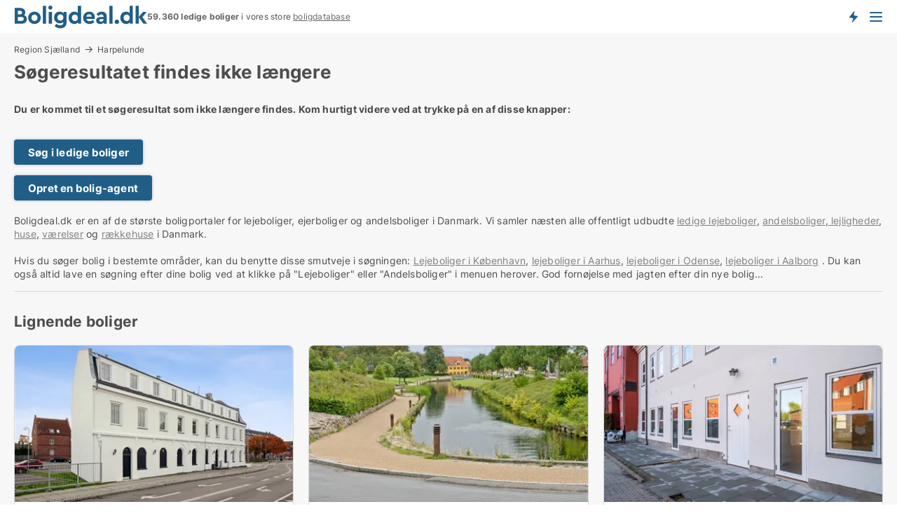

--- FILE ---
content_type: text/html; charset=utf-8
request_url: https://www.boligdeal.dk/leje/lejligheder/harpelunde/2578079
body_size: 9502
content:
<!doctype html>
<html lang="da" prefix="og:http://ogp.me/ns#">
<head>
    
<meta charset="UTF-8" />

    <title>Søgeresultatet 2578079 findes ikke: Ledig lejlighed i Harpelunde ...</title>
        <meta name="description" content="Søgeresultatet med ID: 2578079 findes ikke. Tryk på en af disse knapper for at komme videre..." />
        <meta property="fb:app_id" content="215491668919088" />
        <meta property="og:type" content="website" />
        <meta property="og:image" content="no-image" />
        <meta property="og:image:secure_url" content="no-image" />
        <meta property="og:image:alt" content="/images/noimage/Cache/Housing_750.webp" />
        <meta property="og:image:width" content="640" />
        <meta property="og:image:height" content="480" />
        <meta property="og:url" content="https://www.boligdeal.dk/leje/lejligheder/harpelunde/2578079" />
        <meta property="og:title" content="Søgeresultatet 2578079 findes ikke: Ledig lejlighed i Harpelunde ..." />
        <meta property="og:description" content="Søgeresultatet med ID: 2578079 findes ikke. Tryk på en af disse knapper for at komme videre..." />
<meta name="robots" content="noarchive"> <meta name="robots" content="noindex,follow" />

<link rel="canonical" href="https://www.boligdeal.dk/leje/lejligheder/harpelunde/2578079" />

    <meta name="viewport" content="width=device-width, initial-scale=1, maximum-scale=1" />
    <link rel="shortcut icon" href="/images/favicons/favicon-b.svg" type="image/svg+xml" />

    <link rel="stylesheet" type="text/css" href="/css/Fonts.css?v=qdyVyXTPGujr1_Zx6mSCH3rhyJE" />


<link rel="stylesheet" href="/bundles/css/styles.css?v=b5GubNn9sInwLMGWxwK7NSQ2rXI" />
<link rel="stylesheet" href="/bundles/css/ie.css?v=arvbbbJlr3nYUy4yERXZvdZs-2M" />

    <link rel="stylesheet" type="text/css" href="/css/Print.css?v=bYdEREpUZoZiSfaoFUgZUwvL20s" media="print" />
<script>
    window.dataLayer = window.dataLayer || [];
    function gtag() { dataLayer.push(arguments); }
    gtag('consent', 'default', {
        'ad_user_data': 'denied',
        'ad_personalization': 'denied',
        'ad_storage': 'denied',
        'analytics_storage': 'denied'
    });
    gtag('js', new Date());
    gtag('config', 'G-ZS35GE78DM');
</script>


</head>
<body class="new-popup-layout">
    
    

<header id="header">
    <section>
<a href="https://www.boligdeal.dk/" class="logo">
                    <img alt="Lejeboliger og andelsboliger → 50.000+ ledige boliger til leje og salg" title="Lejeboliger og andelsboliger → 50.000+ ledige boliger til leje og salg" src="/media/569269/boligdeal_logo_2017_190x33.svg"  />
                    
                </a>            <div class="post-logo">
                    <ul class="info" id="presentation_info" data-separator="." data-animate="false">
                        <li><span class="show-desktop"><strong>59.360</strong> ledige boliger lige nu på <a class="tos-info" href="javascript:void(0)" popup-content-id="7578" data-anchor="tos_mails" style="text-decoration:underline;"><strong>Danmarks store boligportal</strong></a></span><span class="show-mobile"><strong>59.360 ledige boliger</strong> i vores store <a class="tos-info" href="javascript:void(0)" popup-content-id="7578" data-anchor="tos_mails" style="text-decoration:underline;">boligdatabase</a></span></li>
                    </ul>


            </div>
            <div class="logo-btns">
                <a id="special_product_button" class="special-product-button" onclick="ShowPreAuthPopup('HeaderSpecialButton', 'Popup_FrequencyUserCreation', '', false, '', '');">Få besked om nye boliger!</a>

                <div class="notification-buttons show-mobile">
                    
<a data-action="user-notifications" data-api="UserNotificationPopup" data-type="Default" class="notification-counter" style="display:none;"
   data-text="Nye boliger" data-empty-text="Boliger der passer til din agent">
    <label data-action="label"></label>
    <span class="counter" data-action="counter"></span>
</a>
                </div>


                    <a class="show-menu-button" onclick="ToggleMenu();"></a>
            </div>
        <div id="slide_nav" class="mobile-navi"></div>
    </section>
        <nav>
                <div  data-single-line="">
                    <aside>
<span><a class="show-desktop regular with-nested" onmouseover="this.prevFontColor=this.style.color;this.style.color='#f5870b'" onmouseout="this.style.color=this.prevFontColor" href="https://www.boligdeal.dk/about">Om Boligdeal.dk</a><ul class="nested-links"><li><a class="regular" href="https://www.boligdeal.dk/kontakt">Kontakt os</a></li><li><a class="regular" href="https://www.boligdeal.dk/her-kommer-boligerne-fra">Her kommer boligerne fra</a></li><li><a class="regular" href="https://www.boligdeal.dk/betalingsbruger-fordele-som-boligsoeger">Betalingsbruger fordele</a></li><li><a class="regular" href="https://www.boligdeal.dk/find-fejl-og-faa-beloenning">Belønning for fejl</a></li><li><a class="regular" href="https://www.boligdeal.dk/facebook-communities">Facebook communities</a></li></ul></span><span><a class="regular with-nested" href="https://www.boligdeal.dk/ledige-boliger">Find bolig</a><ul class="nested-links"><li><a class="regular" href="https://www.boligdeal.dk/ledige/lejligheder">Lejlighed</a></li><li><a class="regular" href="https://www.boligdeal.dk/ledige/huse">Hus</a></li><li><a class="regular" href="https://www.boligdeal.dk/ledige/raekkehuse">Rækkehus</a></li><li><a class="regular" href="https://www.boligdeal.dk/ledige/vaerelser">Værelse</a></li><li><a class="regular" href="https://www.boligdeal.dk/ledige/fritidshuse">Fritidshus</a></li><li><a class="regular" href="https://www.boligdeal.dk/ledige/grunde">Grund</a></li><li><a class="regular" href="https://www.boligdeal.dk/andelsboliger">Andelsbolig</a></li></ul></span><span><a class="bold with-nested" onmouseover="this.prevFontColor=this.style.color;this.style.color='#f5870b'" onmouseout="this.style.color=this.prevFontColor" href="/lejeboliger">Find lejebolig</a><ul class="nested-links"><li><a class="regular" href="https://www.boligdeal.dk/lejeboliger/koebenhavn">Lejebolig København</a></li><li><a class="regular" href="https://www.boligdeal.dk/lejeboliger/aalborg"> Lejebolig Aalborg</a></li><li><a class="regular" href="https://www.boligdeal.dk/leje/raekkehuse">Rækkehus til leje</a></li><li><a class="regular" href="https://www.boligdeal.dk/leje/vaerelser">Værelse til leje </a></li></ul></span><span><a class="bold with-nested" onmouseover="this.prevFontColor=this.style.color;this.style.color='#f5870b'" onmouseout="this.style.color=this.prevFontColor" href="/andelsboliger">Find andelsbolig</a><ul class="nested-links two-col"><li><a class="regular" href="https://www.boligdeal.dk/andelsboliger/koebenhavn">Andelsbolig i København</a></li><li><a class="regular" href="https://www.boligdeal.dk/andelsboliger/vesterbro">Andelsbolig Vesterbro</a></li><li><a class="regular" href="https://www.boligdeal.dk/andelsboliger/noerrebro">Andelsbolig Nørrebro</a></li><li><a class="regular" href="https://www.boligdeal.dk/andelsboliger/oesterbro">Andelsbolig på Østerbro</a></li><li><a class="regular" href="https://www.boligdeal.dk/andelsboliger/aarhus">Andelsbolig Århus</a></li><li><a class="regular" href="https://www.boligdeal.dk/andelsboliger/odense">Andelsbolig Odense</a></li><li><a class="regular" href="https://www.boligdeal.dk/andelsboliger/aalborg">Andelsbolig i Aalborg</a></li><li><a class="regular" href="https://www.boligdeal.dk/andelsboliger/naestved">Andelsbolig Næstved</a></li><li><a class="regular" href="https://www.boligdeal.dk/andelsboliger/valby">Andelsbolig Valby</a></li><li><a class="regular" href="https://www.boligdeal.dk/andelsboliger/esbjerg">Andelsbolig Esbjerg</a></li><li><a class="regular" href="https://www.boligdeal.dk/andelsboliger/kolding">Andelsbolig Kolding</a></li><li><a class="regular" href="https://www.boligdeal.dk/andelslejligheder-i-koebenhavn">Andelslejligheder København</a></li><li><a class="regular" href="https://www.boligdeal.dk/andelslejligheder">Andelslejligheder</a></li></ul></span><span><a class="bold with-nested" onmouseover="this.prevFontColor=this.style.color;this.style.color='#f5870b'" onmouseout="this.style.color=this.prevFontColor" href="/udlejning-af-lejeboliger">Find lejer</a><ul class="nested-links"><li><a class="regular" href="https://www.boligdeal.dk/udlejning-af-lejeboliger/lejligheder">Udlejning af lejlighed</a></li><li><a class="regular" href="https://www.boligdeal.dk/udlejning-af-lejeboliger">Udlejning af lejebolig</a></li><li><a class="regular" href="https://www.boligdeal.dk/udlejning-af-lejeboliger/huse">Udlejning af hus</a></li><li><a class="regular" href="https://www.boligdeal.dk/udlejning-af-lejeboliger/vaerelser">Udlejning af værelse</a></li></ul></span><span><a class="regular with-nested" href="https://www.boligdeal.dk/selvsalg">Find køber</a><ul class="nested-links"><li><a class="regular" href="https://www.boligdeal.dk/salg-af-andelsboliger">Salg af andelsbolig</a></li><li><a class="regular" href="https://www.boligdeal.dk/selvsalg">Salg af bolig</a></li></ul></span><span><a class="regular with-nested" onmouseover="this.prevFontColor=this.style.color;this.style.color='#f5870b'" onmouseout="this.style.color=this.prevFontColor" href="https://www.boligdeal.dk/viden-om">Viden om</a><ul class="nested-links"><li><a class="regular" href="https://www.boligdeal.dk/boliger-spoergsmaal-svar">Spørgsmål og svar om boliger</a></li><li><a class="regular" href="https://www.boligdeal.dk/tjek-udlejer-foer-betaling">Tjek udlejer før betaling</a></li><li><a class="regular" href="https://www.boligdeal.dk/blogs">Blog</a></li><li><a class="regular" href="https://www.boligdeal.dk/nyheder">Nyheder</a></li><li><a class="regular" href="https://www.boligdeal.dk/bolig-ordbog">Bolig-ordbog</a></li></ul></span><span><a class="bold with-nested" onmouseover="this.prevFontColor=this.style.color;this.style.color='#f5870b'" onmouseout="this.style.color=this.prevFontColor" href="https://www.boligdeal.dk/bolig-statistik">Bolig-data</a><ul class="nested-links"><li><a class="regular" href="https://www.boligdeal.dk/bolig-statistik/lejeboliger-udvikling">Udviklingen i udbudte lejeboliger</a></li><li><a class="regular" href="https://www.boligdeal.dk/bolig-statistik/nye-lejeboliger-udvikling">Udviklingen i nye udbudte lejeboliger</a></li><li><a class="regular" href="https://www.boligdeal.dk/bolig-statistik/udlejede-boliger-udvikling">Udviklingen i udlejede boliger</a></li><li><a class="regular" href="https://www.boligdeal.dk/bolig-statistik/salgsboliger-udvikling">Udviklingen i udbudte salgsboliger</a></li><li><a class="regular" href="https://www.boligdeal.dk/bolig-statistik/nye-salgsboliger-udvikling">Udviklingen i nye udbudte salgsboliger</a></li><li><a class="regular" href="https://www.boligdeal.dk/bolig-statistik/solgte-boliger-udvikling">Udviklingen i solgte boliger</a></li></ul></span>                        
                    </aside>
                    <aside>
<a class="show-desktop regular" onmouseover="this.prevFontColor=this.style.color;this.style.color='#f5870b'" onmouseout="this.style.color=this.prevFontColor" href="https://www.boligdeal.dk/create-user-profile">Opret</a><a class="show-mobile bold" onmouseover="this.prevFontColor=this.style.color;this.style.color='#f5870b'" onmouseout="this.style.color=this.prevFontColor" href="https://www.boligdeal.dk/create-user-profile">Sign up</a><a class="button orange regular plus" onmouseover="this.prevFontColor=this.style.color;this.style.color='#f5870b'" onmouseout="this.style.color=this.prevFontColor" href="/opret-boligannonce">Opret annonce</a>                                <a class="login show-desktop" href="javascript:ShowLoginPopup()">Log ind</a>
                    </aside>
                </div>
        </nav>
    
</header>


    <main id="layout" class=" ad-details">
        <div id="container">
            <div id="mainContent">
                
    <div class="breadcrumb head" id="simple_bread_crumb"><a href="/leje/lejligheder/region-sjaelland" class="Lejligheder til leje på Region Sjælland" onclick="ClearSearch()" oncontextmenu="ClearSearch()">Region Sjælland</a><a href="/leje/lejligheder/harpelunde" class="Lejligheder til leje  i  Harpelunde" onclick="ClearSearch()" oncontextmenu="ClearSearch()">Harpelunde</a></div><script type="application/ld+json">
    {
      "@context": "https://schema.org",
      "@type": "BreadcrumbList",
      "itemListElement": [{
        "@type": "ListItem",
        "position": 1,
        "name": "Region Sjælland",
        "item": "https://www.boligdeal.dk/leje/lejligheder/region-sjaelland"
      },{
        "@type": "ListItem",
        "position": 2,
        "name": "Harpelunde",
        "item": "https://www.boligdeal.dk/leje/lejligheder/harpelunde"
      }]
    }
    </script>

                <div class="content page-content" id="page_data">
                    
                    







<div class="content-page">
    <h1 data-page-title="1" data-single-line="False">Søgeresultatet findes ikke længere</h1>
    <div data-page-content="1" class="text-section"><p><strong>Du er kommet til et søgeresultat som ikke længere findes. Kom hurtigt videre ved at trykke på en af disse knapper:<br /><br /></strong></p><p><a class="button " href="/bolig">Søg i ledige boliger</a></p><p><a class="button " href="javascript:ShowPreAuthPopup(`HeaderSpecialButton`,``,``,false,``,``);">Opret en bolig-agent</a><br /><br />Boligdeal.dk er en af de største boligportaler for lejeboliger, ejerboliger og andelsboliger i Danmark. Vi samler næsten alle offentligt udbudte <a style="text-decoration: underline; color: #808080; cursor: pointer;" href="https://www.boligdeal.dk/lejebolig">ledige lejeboliger</a>, <a style="text-decoration: underline; color: #808080; cursor: pointer;" href="/andelsbolig">andelsboliger</a>,<a style="text-decoration: underline; color: #808080; cursor: pointer;" href="/bolig/lejlighed"> lejligheder</a>, <a style="text-decoration: underline; color: #808080; cursor: pointer;" href="/bolig/hus">huse</a>, <a style="text-decoration: underline; color: #808080; cursor: pointer;" href="/leje/vaerelse">værelser</a> og <a style="text-decoration: underline; color: #808080; cursor: pointer;" href="/bolig/raekkehus">rækkehuse</a> i Danmark.<br /><br />Hvis du søger bolig i bestemte områder, kan du benytte disse smutveje i søgningen: <a style="text-decoration: underline; color: #808080; cursor: pointer;" href="/lejebolig/koebenhavn">Lejeboliger i København</a>, <a style="text-decoration: underline; color: #808080; cursor: pointer;" href="/lejebolig/aarhus">lejeboliger i Aarhus</a>, <a style="text-decoration: underline; color: #808080; cursor: pointer;" href="/lejebolig/odense">lejeboliger i Odense</a>, <a style="text-decoration: underline; color: #808080; cursor: pointer;" href="/lejebolig/aalborg">lejeboliger i Aalborg</a> . Du kan også altid lave en søgning efter dine bolig ved at klikke på "Lejeboliger" eller "Andelsboliger" i menuen herover. God fornøjelse med jagten efter din nye bolig...</p></div>
</div>




<style type="text/css">
    .image-watermark.--missing > span {
    font-weight: bold !important;
color:rgba(76, 120, 191) !important;
}
@media only screen and (max-width: 999px) {
    .image-watermark.--missing > span {
        font-weight: bold !important;
color:rgba(208, 230, 247,1) !important;
    }
}
    .image-watermark.--street > span {
    font-weight: bold !important;
color:rgba(208, 230, 247,1) !important;
}
@media only screen and (max-width: 999px) {
    .image-watermark.--street > span {
        font-weight: bold !important;
color:rgba(208, 230, 247,1) !important;
    }
}
</style>


    <script>
        var AdsList_CustomRoutes = {
        listMode: 'RelatedAds',
        tableHeader: '',
        isMapRendered: false,
        isMapShown: false,
        pageIndex: null
        }
    </script>
        <div id="ads_list" class="ads-list-wrapper regular-list grid">





            
            
            <div id="scroll_target"></div>
<h2 class="list-title">Lignende boliger</h2>                <ul class="table-ads col-3">

                        <li class="">
                            <div  onclick="Redirect('/leje/lejligheder/vordingborg/3150496', false)">
                                    <h4 class="line-clamp line-2">
                                        <a href="/leje/lejligheder/vordingborg/3150496" target="_self" title="25 m2 lejlighed til leje i 4760 Vordingborg">25 m2 lejlighed til leje i 4760 Vordingborg</a>
                                    </h4>

                                    <div class="image">
                                            <a onclick="Redirect(&#x27;/leje/lejligheder/vordingborg/3150496&#x27;, false)" data-no-propagation>
        <div class="main-img">
            <img src="/LPUploadImages/Cache/edaf3735-2c1b-42bd-8bb3-4a170c7212ef_411.webp?t=639041863295746371" alt="Lejlighed til leje i 4760 Vordingborg" title="Lejlighed til leje i 4760 Vordingborg" loading="lazy" />
            
        </div>
                                            </a>

                                    </div>




<div class="wrap">




                                    <div class="text-data" >
                                            <a href="/leje/lejligheder/vordingborg/3150496" data-no-propagation target="_self" title="Lejlighed til leje i 4760 Vordingborg">Lejlighed til leje i 4760 Vordingborg</a>
                                    </div>

                                        <div class="bottom"> 
                                            <div class="list-facts">
                                                <ul>
                                                        <li>
                                                            <label>Leje:</label>
        <span>3.450 kr.</span>
                                                        </li>
                                                        <li>
                                                            <label>Ledig fra:</label>
        <span>15. marts 2026</span>
                                                        </li>
                                                        <li>
                                                            <label>Antal værelser:</label>
        <span>1 </span>
                                                        </li>
                                                </ul>
                                            </div>
                                        </div>
                                            <div class="footer" data-footer="3150496">
                                                    <a class="button medium full-width show-desktop" data-buy-ad-button="3150496" onclick="ProcessAdRequest(3150496)" data-no-propagation>Få mere info</a>
                                            </div>

</div>                            </div>
                        </li>                    
                        <li class="">
                            <div  onclick="Redirect('/leje/lejligheder/naestved/2632840', false)">
                                    <h4 class="line-clamp line-2">
                                        <a href="/leje/lejligheder/naestved/2632840" target="_self" title="71 m2 lejlighed til leje i 4700 Næstved">71 m2 lejlighed til leje i 4700 Næstved</a>
                                    </h4>

                                    <div class="image">
                                            <a onclick="Redirect(&#x27;/leje/lejligheder/naestved/2632840&#x27;, false)" data-no-propagation>
        <div class="main-img">
            <img src="/LPUploadImages/Cache/d7da496f-6eef-4ee8-8588-b3d6dd93eef8_411.webp?t=639038563675871615" alt="Lejlighed til leje i 4700 Næstved" title="Lejlighed til leje i 4700 Næstved" loading="lazy" />
            
        </div>
                                            </a>

                                    </div>




<div class="wrap">




                                    <div class="text-data" >
                                            <a href="/leje/lejligheder/naestved/2632840" data-no-propagation target="_self" title="Lejlighed til leje i 4700 Næstved">Lejlighed til leje i 4700 Næstved</a>
                                    </div>

                                        <div class="bottom"> 
                                            <div class="list-facts">
                                                <ul>
                                                        <li>
                                                            <label>Leje:</label>
        <span>9.450 kr.</span>
                                                        </li>
                                                        <li>
                                                            <label>Ledig fra:</label>
        <span>15. april 2026</span>
                                                        </li>
                                                        <li>
                                                            <label>Antal værelser:</label>
        <span>3 </span>
                                                        </li>
                                                </ul>
                                            </div>
                                        </div>
                                            <div class="footer" data-footer="2632840">
                                                    <a class="button medium full-width show-desktop" data-buy-ad-button="2632840" onclick="ProcessAdRequest(2632840)" data-no-propagation>Få mere info</a>
                                            </div>

</div>                            </div>
                        </li>                    
                        <li class="">
                            <div  onclick="Redirect('/leje/lejligheder/naestved/2469210', false)">
                                    <h4 class="line-clamp line-2">
                                        <a href="/leje/lejligheder/naestved/2469210" target="_self" title="91 m2 lejlighed til leje i 4700 Næstved">91 m2 lejlighed til leje i 4700 Næstved</a>
                                    </h4>

                                    <div class="image">
                                            <a onclick="Redirect(&#x27;/leje/lejligheder/naestved/2469210&#x27;, false)" data-no-propagation>
        <div class="main-img">
            <img src="/LPUploadImages/Cache/d2b794cc-8762-4456-8d24-463cdc8b145b_411.webp?t=639035647858676529" alt="Lejlighed til leje i 4700 Næstved" title="Lejlighed til leje i 4700 Næstved" loading="lazy" />
            
        </div>
                                            </a>

                                    </div>




<div class="wrap">




                                    <div class="text-data" >
                                            <a href="/leje/lejligheder/naestved/2469210" data-no-propagation target="_self" title="Lejlighed til leje i 4700 Næstved">Lejlighed til leje i 4700 Næstved</a>
                                    </div>

                                        <div class="bottom"> 
                                            <div class="list-facts">
                                                <ul>
                                                        <li>
                                                            <label>Leje:</label>
        <span>8.950 kr.</span>
                                                        </li>
                                                        <li>
                                                            <label>Ledig fra:</label>
        <span>1. februar 2026</span>
                                                        </li>
                                                        <li>
                                                            <label>Antal værelser:</label>
        <span>3 </span>
                                                        </li>
                                                </ul>
                                            </div>
                                        </div>
                                            <div class="footer" data-footer="2469210">
                                                    <a class="button medium full-width show-desktop" data-buy-ad-button="2469210" onclick="ProcessAdRequest(2469210)" data-no-propagation>Få mere info</a>
                                            </div>

</div>                            </div>
                        </li>                    
                        <li class="">
                            <div  onclick="Redirect('/leje/lejligheder/naestved/2501725', false)">
                                    <h4 class="line-clamp line-2">
                                        <a href="/leje/lejligheder/naestved/2501725" target="_self" title="73 m2 lejlighed til leje i 4700 Næstved">73 m2 lejlighed til leje i 4700 Næstved</a>
                                    </h4>

                                    <div class="image">
                                            <a onclick="Redirect(&#x27;/leje/lejligheder/naestved/2501725&#x27;, false)" data-no-propagation>
        <div class="main-img">
            <img src="/LPUploadImages/Cache/fe3538c1-e48d-41c5-b65c-9b5ea7072ed8_411.webp?t=639035647932932190" alt="Lejlighed til leje i 4700 Næstved" title="Lejlighed til leje i 4700 Næstved" loading="lazy" />
            
        </div>
                                            </a>

                                    </div>




<div class="wrap">




                                    <div class="text-data" >
                                            <a href="/leje/lejligheder/naestved/2501725" data-no-propagation target="_self" title="Lejlighed til leje i 4700 Næstved">Lejlighed til leje i 4700 Næstved</a>
                                    </div>

                                        <div class="bottom"> 
                                            <div class="list-facts">
                                                <ul>
                                                        <li>
                                                            <label>Leje:</label>
        <span>7.450 kr.</span>
                                                        </li>
                                                        <li>
                                                            <label>Ledig fra:</label>
        <span>1. april 2026</span>
                                                        </li>
                                                        <li>
                                                            <label>Antal værelser:</label>
        <span>2 </span>
                                                        </li>
                                                </ul>
                                            </div>
                                        </div>
                                            <div class="footer" data-footer="2501725">
                                                    <a class="button medium full-width show-desktop" data-buy-ad-button="2501725" onclick="ProcessAdRequest(2501725)" data-no-propagation>Få mere info</a>
                                            </div>

</div>                            </div>
                        </li>                    
                        <li class="">
                            <div  onclick="Redirect('/leje/lejligheder/naestved/3142020', false)">
                                    <h4 class="line-clamp line-2">
                                        <a href="/leje/lejligheder/naestved/3142020" target="_self" title="85 m2 lejlighed til leje i 4700 Næstved">85 m2 lejlighed til leje i 4700 Næstved</a>
                                    </h4>

                                    <div class="image">
                                            <a onclick="Redirect(&#x27;/leje/lejligheder/naestved/3142020&#x27;, false)" data-no-propagation>
        <div class="main-img">
            <img src="/LPUploadImages/Cache/b02ac4fd-0786-48ae-91e9-35abbd6a3ca2_411.webp?t=639035647719666815" alt="Lejlighed til leje i 4700 Næstved" title="Lejlighed til leje i 4700 Næstved" loading="lazy" />
            
        </div>
                                            </a>

                                    </div>




<div class="wrap">




                                    <div class="text-data" >
                                            <a href="/leje/lejligheder/naestved/3142020" data-no-propagation target="_self" title="Lejlighed til leje i 4700 Næstved">Lejlighed til leje i 4700 Næstved</a>
                                    </div>

                                        <div class="bottom"> 
                                            <div class="list-facts">
                                                <ul>
                                                        <li>
                                                            <label>Leje:</label>
        <span>8.450 kr.</span>
                                                        </li>
                                                        <li>
                                                            <label>Ledig fra:</label>
        <span>1. februar 2026</span>
                                                        </li>
                                                        <li>
                                                            <label>Antal værelser:</label>
        <span>3 </span>
                                                        </li>
                                                </ul>
                                            </div>
                                        </div>
                                            <div class="footer" data-footer="3142020">
                                                    <a class="button medium full-width show-desktop" data-buy-ad-button="3142020" onclick="ProcessAdRequest(3142020)" data-no-propagation>Få mere info</a>
                                            </div>

</div>                            </div>
                        </li>                    
                        <li class="">
                            <div  onclick="Redirect('/leje/lejligheder/naestved/1455024', false)">
                                    <h4 class="line-clamp line-2">
                                        <a href="/leje/lejligheder/naestved/1455024" target="_self" title="109 m2 lejlighed til leje i 4700 Næstved">109 m2 lejlighed til leje i 4700 Næstved</a>
                                    </h4>

                                    <div class="image">
                                            <a onclick="Redirect(&#x27;/leje/lejligheder/naestved/1455024&#x27;, false)" data-no-propagation>
        <div class="main-img">
            <img src="/LPUploadImages/Cache/148d1775-edc7-44d9-95f7-e90aa688ed06_411.webp?t=639035647987172231" alt="Lejlighed til leje i 4700 Næstved" title="Lejlighed til leje i 4700 Næstved" loading="lazy" />
            
        </div>
                                            </a>

                                    </div>




<div class="wrap">




                                    <div class="text-data" >
                                            <a href="/leje/lejligheder/naestved/1455024" data-no-propagation target="_self" title="Lejlighed til leje i 4700 Næstved">Lejlighed til leje i 4700 Næstved</a>
                                    </div>

                                        <div class="bottom"> 
                                            <div class="list-facts">
                                                <ul>
                                                        <li>
                                                            <label>Leje:</label>
        <span>9.450 kr.</span>
                                                        </li>
                                                        <li>
                                                            <label>Ledig fra:</label>
        <span>1. april 2026</span>
                                                        </li>
                                                        <li>
                                                            <label>Antal værelser:</label>
        <span>4 </span>
                                                        </li>
                                                </ul>
                                            </div>
                                        </div>
                                            <div class="footer" data-footer="1455024">
                                                    <a class="button medium full-width show-desktop" data-buy-ad-button="1455024" onclick="ProcessAdRequest(1455024)" data-no-propagation>Få mere info</a>
                                            </div>

</div>                            </div>
                        </li>                    
                        <li class="">
                            <div  onclick="Redirect('/leje/lejligheder/naestved/3013623', false)">
                                    <h4 class="line-clamp line-2">
                                        <a href="/leje/lejligheder/naestved/3013623" target="_self" title="43 m2 lejlighed til leje i 4700 Næstved">43 m2 lejlighed til leje i 4700 Næstved</a>
                                    </h4>

                                    <div class="image">
                                            <a onclick="Redirect(&#x27;/leje/lejligheder/naestved/3013623&#x27;, false)" data-no-propagation>
        <div class="main-img">
            <img src="/LPUploadImages/Cache/e9dd708a-4749-44fd-9b2c-55e344746d33_411.webp?t=639035647974574271" alt="Lejlighed til leje i 4700 Næstved" title="Lejlighed til leje i 4700 Næstved" loading="lazy" />
            
        </div>
                                            </a>

                                    </div>




<div class="wrap">




                                    <div class="text-data" >
                                            <a href="/leje/lejligheder/naestved/3013623" data-no-propagation target="_self" title="Lejlighed til leje i 4700 Næstved">Lejlighed til leje i 4700 Næstved</a>
                                    </div>

                                        <div class="bottom"> 
                                            <div class="list-facts">
                                                <ul>
                                                        <li>
                                                            <label>Leje:</label>
        <span>5.950 kr.</span>
                                                        </li>
                                                        <li>
                                                            <label>Ledig fra:</label>
        <span>1. august 2026</span>
                                                        </li>
                                                        <li>
                                                            <label>Antal værelser:</label>
        <span>1 </span>
                                                        </li>
                                                </ul>
                                            </div>
                                        </div>
                                            <div class="footer" data-footer="3013623">
                                                    <a class="button medium full-width show-desktop" data-buy-ad-button="3013623" onclick="ProcessAdRequest(3013623)" data-no-propagation>Få mere info</a>
                                            </div>

</div>                            </div>
                        </li>                    
                        <li class="">
                            <div  onclick="Redirect('/leje/lejligheder/vordingborg/1479345', false)">
                                    <h4 class="line-clamp line-2">
                                        <a href="/leje/lejligheder/vordingborg/1479345" target="_self" title="60 m2 lejlighed til leje i 4760 Vordingborg">60 m2 lejlighed til leje i 4760 Vordingborg</a>
                                    </h4>

                                    <div class="image">
                                            <a onclick="Redirect(&#x27;/leje/lejligheder/vordingborg/1479345&#x27;, false)" data-no-propagation>
        <div class="main-img">
            <img src="/LPUploadImages/Cache/8af76a9f-f9a9-484b-9dae-48528c3f7e5e_411.webp?t=638955086659131882" alt="Lejlighed til leje i 4760 Vordingborg" title="Lejlighed til leje i 4760 Vordingborg" loading="lazy" />
            
        </div>
                                            </a>

                                    </div>




<div class="wrap">




                                    <div class="text-data" >
                                            <a href="/leje/lejligheder/vordingborg/1479345" data-no-propagation target="_self" title="Lejlighed til leje i 4760 Vordingborg">Lejlighed til leje i 4760 Vordingborg</a>
                                    </div>

                                        <div class="bottom"> 
                                            <div class="list-facts">
                                                <ul>
                                                        <li>
                                                            <label>Leje:</label>
        <span>6.450 kr.</span>
                                                        </li>
                                                        <li>
                                                            <label>Antal værelser:</label>
        <span>2 </span>
                                                        </li>
                                                </ul>
                                            </div>
                                        </div>
                                            <div class="footer" data-footer="1479345">
                                                    <a class="button medium full-width show-desktop" data-buy-ad-button="1479345" onclick="ProcessAdRequest(1479345)" data-no-propagation>Få mere info</a>
                                            </div>

</div>                            </div>
                        </li>                    
                        <li class="">
                            <div  onclick="Redirect('/leje/lejligheder/haslev/3238864', false)">
                                    <h4 class="line-clamp line-2">
                                        <a href="/leje/lejligheder/haslev/3238864" target="_self" title="100 m2 lejlighed til leje i 4690 Haslev">100 m2 lejlighed til leje i 4690 Haslev</a>
                                    </h4>

                                    <div class="image">
                                            <a onclick="Redirect(&#x27;/leje/lejligheder/haslev/3238864&#x27;, false)" data-no-propagation>
        <div class="main-img">
            <img src="/LPUploadImages/Cache/15ae6f1a-e36c-45ff-86d1-a814f71ca5e0_411.webp?t=639011882383978172" alt="værelses lejlighed i Haslev - " title="værelses lejlighed i Haslev - " loading="lazy" />
            
        </div>
                                            </a>

                                    </div>




<div class="wrap">




                                    <div class="text-data" >
                                            <a href="/leje/lejligheder/haslev/3238864" data-no-propagation target="_self" title="værelses lejlighed i Haslev - &lt;span class=&quot;blurred&quot;&gt;[xxxxx]&lt;/span&gt;">værelses lejlighed i Haslev - <span class="blurred">[xxxxx]</span></a>
                                    </div>

                                        <div class="bottom"> 
                                            <div class="list-facts">
                                                <ul>
                                                        <li>
                                                            <label>Leje:</label>
        <span>9.000 kr.</span>
                                                        </li>
                                                </ul>
                                            </div>
                                        </div>
                                            <div class="footer" data-footer="3238864">
                                                    <a class="button medium full-width show-desktop" data-buy-ad-button="3238864" onclick="ProcessAdRequest(3238864)" data-no-propagation>Få mere info</a>
                                            </div>

</div>                            </div>
                        </li>                    
                        <li class="">
                            <div  onclick="Redirect('/leje/lejligheder/vordingborg/2707391', false)">
                                    <h4 class="line-clamp line-2">
                                        <a href="/leje/lejligheder/vordingborg/2707391" target="_self" title="67 m2 lejlighed til leje i 4760 Vordingborg">67 m2 lejlighed til leje i 4760 Vordingborg</a>
                                    </h4>

                                    <div class="image">
                                            <a onclick="Redirect(&#x27;/leje/lejligheder/vordingborg/2707391&#x27;, false)" data-no-propagation>
        <div class="main-img">
            <img src="/LPUploadImages/Cache/0af3cc93-e58f-4a59-89eb-022b7ad319ba_411.webp?t=639003241731984782" alt="Lejlighed til leje i 4760 Vordingborg" title="Lejlighed til leje i 4760 Vordingborg" loading="lazy" />
            
        </div>
                                            </a>

                                    </div>




<div class="wrap">




                                    <div class="text-data" >
                                            <a href="/leje/lejligheder/vordingborg/2707391" data-no-propagation target="_self" title="Lejlighed til leje i 4760 Vordingborg">Lejlighed til leje i 4760 Vordingborg</a>
                                    </div>

                                        <div class="bottom"> 
                                            <div class="list-facts">
                                                <ul>
                                                        <li>
                                                            <label>Leje:</label>
        <span>7.450 kr.</span>
                                                        </li>
                                                        <li>
                                                            <label>Ledig fra:</label>
        <span>1. marts 2026</span>
                                                        </li>
                                                        <li>
                                                            <label>Antal værelser:</label>
        <span>2 </span>
                                                        </li>
                                                </ul>
                                            </div>
                                        </div>
                                            <div class="footer" data-footer="2707391">
                                                    <a class="button medium full-width show-desktop" data-buy-ad-button="2707391" onclick="ProcessAdRequest(2707391)" data-no-propagation>Få mere info</a>
                                            </div>

</div>                            </div>
                        </li>                    
                        <li class="">
                            <div  onclick="Redirect('/leje/lejligheder/vordingborg/2617493', false)">
                                    <h4 class="line-clamp line-2">
                                        <a href="/leje/lejligheder/vordingborg/2617493" target="_self" title="87 m2 lejlighed til leje i 4760 Vordingborg">87 m2 lejlighed til leje i 4760 Vordingborg</a>
                                    </h4>

                                    <div class="image">
                                            <a onclick="Redirect(&#x27;/leje/lejligheder/vordingborg/2617493&#x27;, false)" data-no-propagation>
        <div class="main-img">
            <img src="/LPUploadImages/Cache/d752d96b-9513-41b2-a0cc-6fdee1c8d941_411.webp?t=639003242096220228" alt="Lejlighed til leje i 4760 Vordingborg" title="Lejlighed til leje i 4760 Vordingborg" loading="lazy" />
            
        </div>
                                            </a>

                                    </div>




<div class="wrap">




                                    <div class="text-data" >
                                            <a href="/leje/lejligheder/vordingborg/2617493" data-no-propagation target="_self" title="Lejlighed til leje i 4760 Vordingborg">Lejlighed til leje i 4760 Vordingborg</a>
                                    </div>

                                        <div class="bottom"> 
                                            <div class="list-facts">
                                                <ul>
                                                        <li>
                                                            <label>Leje:</label>
        <span>7.950 kr.</span>
                                                        </li>
                                                        <li>
                                                            <label>Ledig fra:</label>
        <span>1. marts 2026</span>
                                                        </li>
                                                        <li>
                                                            <label>Antal værelser:</label>
        <span>3 </span>
                                                        </li>
                                                </ul>
                                            </div>
                                        </div>
                                            <div class="footer" data-footer="2617493">
                                                    <a class="button medium full-width show-desktop" data-buy-ad-button="2617493" onclick="ProcessAdRequest(2617493)" data-no-propagation>Få mere info</a>
                                            </div>

</div>                            </div>
                        </li>                    
                        <li class="">
                            <div  onclick="Redirect('/leje/lejligheder/vordingborg/2798557', false)">
                                    <h4 class="line-clamp line-2">
                                        <a href="/leje/lejligheder/vordingborg/2798557" target="_self" title="74 m2 lejlighed til leje i 4760 Vordingborg">74 m2 lejlighed til leje i 4760 Vordingborg</a>
                                    </h4>

                                    <div class="image">
                                            <a onclick="Redirect(&#x27;/leje/lejligheder/vordingborg/2798557&#x27;, false)" data-no-propagation>
        <div class="main-img">
            <img src="/LPUploadImages/Cache/e0f2bba1-8cff-4e02-8e80-8b23a4c35222_411.webp?t=639003241553653546" alt="Lejlighed til leje i 4760 Vordingborg" title="Lejlighed til leje i 4760 Vordingborg" loading="lazy" />
            
        </div>
                                            </a>

                                    </div>




<div class="wrap">




                                    <div class="text-data" >
                                            <a href="/leje/lejligheder/vordingborg/2798557" data-no-propagation target="_self" title="Lejlighed til leje i 4760 Vordingborg">Lejlighed til leje i 4760 Vordingborg</a>
                                    </div>

                                        <div class="bottom"> 
                                            <div class="list-facts">
                                                <ul>
                                                        <li>
                                                            <label>Leje:</label>
        <span>7.950 kr.</span>
                                                        </li>
                                                        <li>
                                                            <label>Ledig fra:</label>
        <span>15. marts 2026</span>
                                                        </li>
                                                        <li>
                                                            <label>Antal værelser:</label>
        <span>2 </span>
                                                        </li>
                                                </ul>
                                            </div>
                                        </div>
                                            <div class="footer" data-footer="2798557">
                                                    <a class="button medium full-width show-desktop" data-buy-ad-button="2798557" onclick="ProcessAdRequest(2798557)" data-no-propagation>Få mere info</a>
                                            </div>

</div>                            </div>
                        </li>                    
                        <li class="">
                            <div  onclick="Redirect('/leje/lejligheder/vordingborg/2020931', false)">
                                    <h4 class="line-clamp line-2">
                                        <a href="/leje/lejligheder/vordingborg/2020931" target="_self" title="91 m2 lejlighed til leje i 4760 Vordingborg">91 m2 lejlighed til leje i 4760 Vordingborg</a>
                                    </h4>

                                    <div class="image">
                                            <a onclick="Redirect(&#x27;/leje/lejligheder/vordingborg/2020931&#x27;, false)" data-no-propagation>
        <div class="main-img">
            <img src="/LPUploadImages/Cache/908abb96-eaab-4441-a695-28cd4c4a7149_411.webp?t=638981541528298663" alt="Lejlighed til leje i 4760 Vordingborg" title="Lejlighed til leje i 4760 Vordingborg" loading="lazy" />
            
        </div>
                                            </a>

                                    </div>




<div class="wrap">




                                    <div class="text-data" >
                                            <a href="/leje/lejligheder/vordingborg/2020931" data-no-propagation target="_self" title="Lejlighed til leje i 4760 Vordingborg">Lejlighed til leje i 4760 Vordingborg</a>
                                    </div>

                                        <div class="bottom"> 
                                            <div class="list-facts">
                                                <ul>
                                                        <li>
                                                            <label>Leje:</label>
        <span>8.450 kr.</span>
                                                        </li>
                                                        <li>
                                                            <label>Antal værelser:</label>
        <span>3 </span>
                                                        </li>
                                                </ul>
                                            </div>
                                        </div>
                                            <div class="footer" data-footer="2020931">
                                                    <a class="button medium full-width show-desktop" data-buy-ad-button="2020931" onclick="ProcessAdRequest(2020931)" data-no-propagation>Få mere info</a>
                                            </div>

</div>                            </div>
                        </li>                    
                        <li class="">
                            <div  onclick="Redirect('/leje/lejligheder/vordingborg/2268314', false)">
                                    <h4 class="line-clamp line-2">
                                        <a href="/leje/lejligheder/vordingborg/2268314" target="_self" title="71 m2 lejlighed til leje i 4760 Vordingborg">71 m2 lejlighed til leje i 4760 Vordingborg</a>
                                    </h4>

                                    <div class="image">
                                            <a onclick="Redirect(&#x27;/leje/lejligheder/vordingborg/2268314&#x27;, false)" data-no-propagation>
        <div class="main-img">
            <img src="/LPUploadImages/Cache/c19d50f3-2a46-4f60-8f14-fa76a19ec4c2_411.webp?t=638981541467015402" alt="Lejlighed til leje i 4760 Vordingborg" title="Lejlighed til leje i 4760 Vordingborg" loading="lazy" />
            
        </div>
                                            </a>

                                    </div>




<div class="wrap">




                                    <div class="text-data" >
                                            <a href="/leje/lejligheder/vordingborg/2268314" data-no-propagation target="_self" title="Lejlighed til leje i 4760 Vordingborg">Lejlighed til leje i 4760 Vordingborg</a>
                                    </div>

                                        <div class="bottom"> 
                                            <div class="list-facts">
                                                <ul>
                                                        <li>
                                                            <label>Leje:</label>
        <span>6.950 kr.</span>
                                                        </li>
                                                        <li>
                                                            <label>Ledig fra:</label>
        <span>1. februar 2026</span>
                                                        </li>
                                                        <li>
                                                            <label>Antal værelser:</label>
        <span>2 </span>
                                                        </li>
                                                </ul>
                                            </div>
                                        </div>
                                            <div class="footer" data-footer="2268314">
                                                    <a class="button medium full-width show-desktop" data-buy-ad-button="2268314" onclick="ProcessAdRequest(2268314)" data-no-propagation>Få mere info</a>
                                            </div>

</div>                            </div>
                        </li>                    
                        <li class="">
                            <div  onclick="Redirect('/leje/lejligheder/roskilde/3032520', false)">
                                    <h4 class="line-clamp line-2">
                                        <a href="/leje/lejligheder/roskilde/3032520" target="_self" title="78 m2 lejlighed til leje i 4000 Roskilde">78 m2 lejlighed til leje i 4000 Roskilde</a>
                                    </h4>

                                    <div class="image">
                                            <a onclick="Redirect(&#x27;/leje/lejligheder/roskilde/3032520&#x27;, false)" data-no-propagation>
        <div class="main-img">
            <img src="/LPUploadImages/Cache/660eee25-ac3b-422c-815e-a729439f619f_411.webp?t=638788272706559632" alt="Lejlighed til leje i 4000 Roskilde" title="Lejlighed til leje i 4000 Roskilde" loading="lazy" />
            
        </div>
                                            </a>

                                    </div>




<div class="wrap">




                                    <div class="text-data" >
                                            <a href="/leje/lejligheder/roskilde/3032520" data-no-propagation target="_self" title="Lejlighed til leje i 4000 Roskilde">Lejlighed til leje i 4000 Roskilde</a>
                                    </div>

                                        <div class="bottom"> 
                                            <div class="list-facts">
                                                <ul>
                                                        <li>
                                                            <label>Leje:</label>
        <span>12.000 kr.</span>
                                                        </li>
                                                        <li>
                                                            <label>Ledig fra:</label>
        <span>1. februar 2026</span>
                                                        </li>
                                                        <li>
                                                            <label>Antal værelser:</label>
        <span>2 </span>
                                                        </li>
                                                </ul>
                                            </div>
                                        </div>
                                            <div class="footer" data-footer="3032520">
                                                    <a class="button medium full-width show-desktop" data-buy-ad-button="3032520" onclick="ProcessAdRequest(3032520)" data-no-propagation>Få mere info</a>
                                            </div>

</div>                            </div>
                        </li>                    
                        <li class="">
                            <div  onclick="Redirect('/leje/lejligheder/nykoebing-falster/2724801', false)">
                                    <h4 class="line-clamp line-2">
                                        <a href="/leje/lejligheder/nykoebing-falster/2724801" target="_self" title="25 m2 lejlighed til leje i 4800 Nykøbing Falster">25 m2 lejlighed til leje i 4800 Nykøbing Falster</a>
                                    </h4>

                                    <div class="image">
                                            <a onclick="Redirect(&#x27;/leje/lejligheder/nykoebing-falster/2724801&#x27;, false)" data-no-propagation>
        <div class="main-img">
            <img src="/LPStreetView/Cache/2724801_411.webp?t=639017940560371892" alt="Lejligheder til leje i Nykøbing Falster - Foto fra Google Street View" title="Lejligheder til leje i Nykøbing Falster - Foto fra Google Street View" loading="lazy" />
<div class="image-watermark --street"><span data-nosnippet="true">Foto fra Google Street View</span></div>            
        </div>
                                            </a>

                                    </div>




<div class="wrap">




                                    <div class="text-data" >
                                            <a href="/leje/lejligheder/nykoebing-falster/2724801" data-no-propagation target="_self" title="Ungdomsbolig til leje i 4800 Nykøbing Falster">Ungdomsbolig til leje i 4800 Nykøbing Falster</a>
                                    </div>

                                        <div class="bottom"> 
                                            <div class="list-facts">
                                                <ul>
                                                        <li>
                                                            <label>Leje:</label>
        <span>1.967 kr.</span>
                                                        </li>
                                                </ul>
                                            </div>
                                        </div>
                                            <div class="footer" data-footer="2724801">
                                                    <a class="button medium full-width show-desktop" data-buy-ad-button="2724801" onclick="ProcessAdRequest(2724801)" data-no-propagation>Få mere info</a>
                                            </div>

</div>                            </div>
                        </li>                    
                        <li class="">
                            <div  onclick="Redirect('/leje/lejligheder/nykoebing-sjaelland/3265291', false)">
                                    <h4 class="line-clamp line-2">
                                        <a href="/leje/lejligheder/nykoebing-sjaelland/3265291" target="_self" title="112 m2 lejlighed til leje i 4500 Nykøbing Sjælland">112 m2 lejlighed til leje i 4500 Nykøbing Sjælland</a>
                                    </h4>

                                    <div class="image">
                                            <a onclick="Redirect(&#x27;/leje/lejligheder/nykoebing-sjaelland/3265291&#x27;, false)" data-no-propagation>
        <div class="main-img">
            <img src="/LPStreetView/Cache/3265291_411.webp?t=639044729145463127" alt="Lejligheder til leje i Nykøbing Sjælland - Foto fra Google Street View" title="Lejligheder til leje i Nykøbing Sjælland - Foto fra Google Street View" loading="lazy" />
<div class="image-watermark --street"><span data-nosnippet="true">Foto fra Google Street View</span></div>            
        </div>
                                            </a>

                                    </div>




<div class="wrap">




                                    <div class="text-data" >
                                            <a href="/leje/lejligheder/nykoebing-sjaelland/3265291" data-no-propagation target="_self" title="Lejlighed til leje i 4500 Nykøbing Sjælland">Lejlighed til leje i 4500 Nykøbing Sjælland</a>
                                    </div>

                                        <div class="bottom"> 
                                            <div class="list-facts">
                                                <ul>
                                                        <li>
                                                            <label>Leje:</label>
        <span>10.500 kr.</span>
                                                        </li>
                                                        <li>
                                                            <label>Antal værelser:</label>
        <span>4 </span>
                                                        </li>
                                                </ul>
                                            </div>
                                        </div>
                                            <div class="footer" data-footer="3265291">
                                                    <a class="button medium full-width show-desktop" data-buy-ad-button="3265291" onclick="ProcessAdRequest(3265291)" data-no-propagation>Få mere info</a>
                                            </div>

</div>                            </div>
                        </li>                    
                        <li class="">
                            <div  onclick="Redirect('/leje/lejligheder/holbaek/2919258', false)">
                                    <h4 class="line-clamp line-2">
                                        <a href="/leje/lejligheder/holbaek/2919258" target="_self" title="89 m2 lejlighed til leje i 4300 Holbæk">89 m2 lejlighed til leje i 4300 Holbæk</a>
                                    </h4>

                                    <div class="image">
                                            <a onclick="Redirect(&#x27;/leje/lejligheder/holbaek/2919258&#x27;, false)" data-no-propagation>
        <div class="main-img">
            <img src="/LPStreetView/Cache/2919258_411.webp?t=638960640032922079" alt="Lejligheder til leje i Holbæk - Foto fra Google Street View" title="Lejligheder til leje i Holbæk - Foto fra Google Street View" loading="lazy" />
<div class="image-watermark --street"><span data-nosnippet="true">Foto fra Google Street View</span></div>            
        </div>
                                            </a>

                                    </div>




<div class="wrap">




                                    <div class="text-data" >
                                            <a href="/leje/lejligheder/holbaek/2919258" data-no-propagation target="_self" title="Lejlighed til leje i 4300 Holbæk">Lejlighed til leje i 4300 Holbæk</a>
                                    </div>

                                        <div class="bottom"> 
                                            <div class="list-facts">
                                                <ul>
                                                        <li>
                                                            <label>Leje:</label>
        <span>7.898 kr.</span>
                                                        </li>
                                                        <li>
                                                            <label>Antal værelser:</label>
        <span>4 </span>
                                                        </li>
                                                </ul>
                                            </div>
                                        </div>
                                            <div class="footer" data-footer="2919258">
                                                    <a class="button medium full-width show-desktop" data-buy-ad-button="2919258" onclick="ProcessAdRequest(2919258)" data-no-propagation>Få mere info</a>
                                            </div>

</div>                            </div>
                        </li>                    
                </ul>
            <div class="paging-space">
            </div>


            
            
            
        </div>

                            <div id="faqItem" data-page-faq-content="1" class="bottom-faq collapsible-blocks  hidden">
                                
                            </div>
                        <div data-extra-custom-page-content="1">
                            
                        </div>


<div class="seo-links-content" data-extra-bottom-content="1"><h2>Populære søgninger</h2>
                <div>
                    <a href="/andelsboliger/harpelunde" 
                         
                        
                        
                        >Andelsboliger til salg  i  Harpelunde</a>
                </div>
                <div>
                    <a href="/ledige/lejligheder/harpelunde" 
                         
                        
                        
                        >Lejligheder   i  Harpelunde</a>
                </div>
                <div>
                    <a href="/salg/lejligheder/harpelunde" 
                         
                        
                        
                        >Lejligheder til salg  i  Harpelunde</a>
                </div>

                <div>
                    <a href="/lejeboliger/harpelunde" 
                         
                        
                        
                        >Lejeboliger til leje  i  Harpelunde</a>
                </div>
                <div>
                    <a href="/leje/huse/harpelunde" 
                         
                        
                        
                        >Huse til leje  i  Harpelunde</a>
                </div>
                <div>
                    <a href="/leje/raekkehuse/harpelunde" 
                         
                        
                        
                        >Rækkehuse til leje  i  Harpelunde</a>
                </div>
                <div>
                    <a href="/leje/vaerelser/harpelunde" 
                         
                        
                        
                        >Værelser til leje  i  Harpelunde</a>
                </div>

                <div>
                    <a href="/leje/lejligheder/harpelunde/1-vaerelser" 
                         
                        
                        
                        >1-værelses lejligheder til leje  i  Harpelunde</a>
                </div>
                <div>
                    <a href="/leje/lejligheder/harpelunde/2-vaerelser" 
                         
                        
                        
                        >2-værelses lejligheder til leje  i  Harpelunde</a>
                </div>
                <div>
                    <a href="/leje/lejligheder/harpelunde/3-vaerelser" 
                         
                        
                        
                        >3-værelses lejligheder til leje  i  Harpelunde</a>
                </div>
                <div>
                    <a href="/leje/lejligheder/harpelunde/4-vaerelser" 
                         
                        
                        
                        >4-værelses lejligheder til leje  i  Harpelunde</a>
                </div>
                <div>
                    <a href="/leje/lejligheder/harpelunde/5-vaerelser" 
                         
                        
                        
                        >5-værelses lejligheder til leje  i  Harpelunde</a>
                </div>
                <div>
                    <a href="/leje/lejligheder/harpelunde/6-vaerelser" 
                         
                        
                        
                        >6-værelses lejligheder til leje  i  Harpelunde</a>
                </div>
                <div>
                    <a href="/leje/lejligheder/harpelunde/7-vaerelser" 
                         
                        
                        
                        >7-værelses lejligheder til leje  i  Harpelunde</a>
                </div>
<a class="show-mobile show-all-link" onclick="$('[data-extra-bottom-content]').addClass('show-all')">Se alle populære søgninger</a></div>                </div>
            </div>
        </div>
    </main>
    
<footer id="footer">

<div class="newsletter-form" id="newsletter_form_holder">
        <fieldset class="body">
                    <div class="text">
<h3>Tilmeld dig vores nyhedsbrev</h3><p>Jeg vil gerne modtage nyhedsbreve fra Boligdeal.dk.</p>                    </div>
            
<form action="/Custom/NewsletterSubscriptionForm/Save?selectedDemandType=1&selectedDemandTypeUrlKey=leje&estateType=lejligheder&cityName=harpelunde&zipCode=&adId=2578079&streetName=&isSearchResultPage=True&referrer=%2fleje%2flejligheder%2fharpelunde%2f2578079" data-ajax="true" method="POST" data-ajax-mode="replace-with" data-ajax-update="#newsletter_form_holder" data-ajax-failure="alert('An unexpected error occured. Please contact support@mail.boligdeal.dk');" data-ajax-begin="LoadingPanel.Show();" data-ajax-complete="LoadingPanel.Hide();" datavalalert="1">
                <ul class="flex-box">
                    <li>
                        

<div class="custom-field">
    <input id="custom-field-input"
           type="text"
           
           class="big"
           placeholder=" "
           name="Email"
           data-val="true"
           data-val-required="Email skal udfyldes"
           data-val-regex-pattern="^([ ]&#x2B;)?([a-zA-Z0-9]([a-zA-Z\d_\-\.]&#x2B;)?)@((\[[0-9]{1,3}\.[0-9]{1,3}\.[0-9]{1,3}\.)|(([a-zA-Z0-9\-]&#x2B;\.)&#x2B;))([a-zA-Z]{2,15}|[0-9]{1,3})(\]?)([ ]&#x2B;)?$"
           data-val-regex="Emailadressen er ikke korrekt" />
    <label for="custom-field-input-label">
        Email
    </label>
</div>
                    </li>
                    <li class="buttons">
                        <input type="hidden" name="FooterMode" value="value" />
                        <input type="submit" class="button big" value="OK" />
                    </li>
                </ul>
</form>
        </fieldset>
</div>

        <div class="body">

        </div>

        <div class="gray-box">
                <div>
                    <h6>Kontakt</h6><div>Boligdeal.dk <br>Mynstersvej 3, Frederiksberg<br><a href="mailto:support@boligdeal.dk">support@boligdeal.dk</a><br>CVR: 39925311</a><br></a><br>Via servicen kan søgere og udbydere finde hinanden. Som ny søger koster opgradering 19 kr. for den første dag og herefter 249 kr. per 7 dage i løbende abonnement. Der er ingen binding.</div><a class="social facebook regular social facebook" href="https://www.facebook.com/boligdeal.dk" target="_blank" rel="nofollow">Facebook</a>
                </div>
                <div>
                    <h6>Vigtige genveje</h6><a class="link regular" href="https://www.boligdeal.dk/about">Om os</a><br/><a class="link regular" href="https://www.boligdeal.dk/kontakt">Kontakt</a><br/><a class="link regular" href="https://www.boligdeal.dk/vilkaar">Vilkår</a><br/><a class="link regular" href="https://www.boligdeal.dk/vilkaar#abbvilkaar" data-anchor="tos_payment_header">Abonnementsvilkår</a><br/><a class="link regular" href="https://www.boligdeal.dk/privacy">Datapolitik</a><br/><a class="link regular" href="https://www.boligdeal.dk/cookie-policy-and-terms">Cookiepolitik</a><br/><a class="link regular" href="https://www.boligdeal.dk/nyheder">Nyheder</a><br/><a class="link regular" href="https://www.boligdeal.dk/blogs">Blogs</a><br/><a class="link regular" href="https://www.boligdeal.dk/boliger-spoergsmaal-svar">Spørgsmål og svar om boliger</a><br/><a class="link regular" href="https://www.boligdeal.dk/bolig-ordbog">Boligleksikon</a><br/><a class="link regular" href="https://www.boligdeal.dk/bolig-statistik">Boligstatistik</a><br/><a class="link regular" href="/sitemap-information">Info om boliger</a><br/><a class="link regular" href="https://www.boligdeal.dk/alle-boliger">Sitemap</a><br/><a class="link regular" href="https://www.boligdeal.dk/feed/bolig-annoncer">RSS</a>
                </div>
                <div>
                    <h6>Populære søgninger</h6><a class="link regular" href="https://www.boligdeal.dk/lejeboliger/koebenhavn">Lejebolig København</a><br/><a class="link regular" href="https://www.boligdeal.dk/leje/huse">Hus til leje</a><br/><a class="link regular" href="https://www.boligdeal.dk/leje/lejligheder/koebenhavn">Lejlighed til leje København</a><br/><a class="link regular" href="https://www.boligdeal.dk/leje/raekkehuse">Rækkehus til leje</a><br/><a class="link regular" href="https://www.boligdeal.dk/lejeboliger/odense">Lejebolig Odense</a><br/><a class="link regular" href="https://www.boligdeal.dk/lejeboliger/hilleroed">Lejebolig Hillerød</a><br/><a class="link regular" href="https://www.boligdeal.dk/lejeboliger/aalborg">Lejebolig Aalborg</a><br/><a class="link regular" href="https://www.boligdeal.dk/lejeboliger/naestved">Lejebolig Næstved</a><br/><a class="link regular" href="https://www.boligdeal.dk/leje/lejligheder">Lejligheder til leje</a><br/><a class="link regular" href="https://www.boligdeal.dk/lejeboliger/aarhus">Lejebolig Århus</a><br/><a class="link regular" href="https://www.boligdeal.dk/lejeboliger/koege">Lejebolig Køge</a><br/><a class="link regular" href="https://www.boligdeal.dk/lejeboliger/aarhus">Lejebolig Aarhus</a><br/><a class="link regular" href="https://www.boligdeal.dk/ledige/lejligheder/holbaek">Lejebolig Holbæk</a>
                </div>
                <div>
                    <h6>Populære søgninger</h6><a class="link regular" href="https://www.boligdeal.dk/lejeboliger/svendborg">Lejebolig Svendborg</a><br/><a class="link regular" href="https://www.boligdeal.dk/lejeboliger/koebenhavn">Leje lejlighed København</a><br/><a class="link regular" href="https://www.boligdeal.dk/lejeboliger/randers">Lejebolig Randers</a><br/><a class="link regular" href="https://www.boligdeal.dk/lejeboliger/viborg">Lejebolig Viborg</a><br/><a class="link regular" href="https://www.boligdeal.dk/leje/lejligheder/slagelse">Lejebolig Slagelse</a><br/><a class="link regular" href="https://www.boligdeal.dk/ledige-boliger/frederikssund">Lejebolig Frederikssund</a><br/><a class="link regular" href="https://www.boligdeal.dk/lejeboliger/kongens-lyngby">Lejebolig Lyngby</a><br/><a class="link regular" href="https://www.boligdeal.dk/leje/lejligheder/silkeborg">Lejebolig Silkeborg</a><br/><a class="link regular" href="https://www.boligdeal.dk/lejeboliger/vejle">Lejebolig Vejle</a><br/><a class="link regular" href="https://www.boligdeal.dk/ledige-boliger/ringsted">Lejebolig Ringsted</a><br/><a class="link regular" href="https://www.boligdeal.dk/ledige-boliger/esbjerg-n">Lejebolig Esbjerg</a><br/><a class="link regular" href="https://www.boligdeal.dk/lejeboliger/frederiksberg">Lejebolig Frederiksberg</a><br/><a class="link regular" href="https://www.boligdeal.dk/lejeboliger/roskilde">Lejebolig Roskilde</a>
                </div>
                <div>
                    <h6>Populære søgninger</h6><a class="link regular" href="https://www.boligdeal.dk/leje/lejligheder/herning">Lejebolig Herning</a><br/><a class="link regular" href="https://www.boligdeal.dk/lejeboliger/koebenhavn">Lejeboliger København</a><br/><a class="link regular" href="https://www.boligdeal.dk/ledige-boliger/helsingoer">Lejebolig Helsingør</a><br/><a class="link regular" href="https://www.boligdeal.dk/leje/lejligheder/koebenhavn">Lejligheder til leje København</a><br/><a class="link regular" href="https://www.boligdeal.dk/lejeboliger/roedovre">Lejebolig Rødovre</a><br/><a class="link regular" href="https://www.boligdeal.dk/">Boliger til leje</a><br/><a class="link regular" href="https://www.boligdeal.dk/lejeboliger/valby">Lejebolig Valby</a><br/><a class="link regular" href="https://www.boligdeal.dk/lejeboliger/holstebro">Lejebolig Holstebro</a><br/><a class="link regular" href="https://www.boligdeal.dk/leje/lejligheder/oesterbro">Lejebolig Østerbro</a><br/><a class="link regular" href="https://www.boligdeal.dk/leje/raekkehuse/odense-m">Rækkehus til leje Odense</a><br/><a class="link regular" href="https://www.boligdeal.dk/ledige-boliger/soenderborg">Lejebolig Sønderborg</a><br/><a class="link regular" href="https://www.boligdeal.dk/lejeboliger/horsens">Lejebolig Horsens</a><br/><a class="link regular" href="https://www.boligdeal.dk/ledige-boliger/skanderborg">Lejebolig Skanderborg</a>
                </div>
        </div>
</footer>


    

    

    <div id="page_scripts" class="page-scripts">
        

<script>
    var PageData = {
        Portal: 'Housing',
        Country: 'Denmark',
        IsMobileDevice: false,
        CurrentNodeQueryString: 'nodeId=2032',
        QueryString: '&selectedDemandType=1&selectedDemandTypeUrlKey=leje&estateType=lejligheder&cityName=harpelunde&zipCode=&adId=2578079&streetName=&isSearchResultPage=True&nodeId=2032&showSortingOptionsOnMobile=False',
        LoggedIn: false,
        CookiesAccepted: false,
        UserId: 0,
        ConfirmButton: 'OK',
        CancelButton: 'Fortryd',
        ClosePopupLink: 'Luk popup ved at trykke her',
        Language: '',
        BlockFrequencyPopup: false
    }
</script>


<script src="/bundles/jquery.js?v=7FzKbmXPHiM64thlGWAlvcRtLq0"></script>
<script src="/bundles/jqueryMVC.js?v=ya0c6wLBJBb6va1bhfNW4_aBO8s"></script>
<script src="/bundles/vue.js?v=i_JO_ZlBpzqs_YAeoNjkY4XzlS4"></script>
<script src="/bundles/Global.js?v=1c0Okd7_IkPk9OEUBNZAWkVl4pw"></script>
<script src="/bundles/LPSite.js?v=zwttm6HrVNSOSB4eRqccrV5viJo"></script>
<script src="/bundles/Controls.js?v=BJXMItQLSq1QYC2D57UCrqbM9KU"></script>

    <script src="/bundles/SignalRNotifications.js?v=q1q0LIvAhU2tVFKMwvDhA1o7ouk"></script>
    <script>
        var PushNotificationsKey = 'BHHWb_L2Kjz3nJJMVqbK6bilv2hgBpY9cEsk43DUgVI9imArHKBtAEoiWNsx3RTHaVwn55BNUo74b97fcXFSFbI';
    </script>
    <script>
        var PreAuthPopup_BlinkingTitle = 'Afventer svar';
    </script>
    <script src="/bundles/PreAuthPopup.js?v=bYinScYh6Wf6JK6POKHNx2yeGzo"></script>


    <script src="/bundles/AdDetails.js?v=G1wUwZZ-QoE-uM0goyQK6uZepZQ"></script>
    <script src="/bundles/carousel.js?v=KdV-G_KBDO-GMVhdKaEj9S6BIOQ"></script>
    <script src="/bundles/SharePopup.js?v=ZNtTp84uPSj1bO8O9J5Kfz0dHx4"></script>
    <script src="/bundles/AdsList.js?v=t26y7dobkUmDHotovDk1ji1tGn8"></script>
    <script src="/bundles/SuggestedPlaylistsCarousel.js?v=w2m90v8W8LKniUbH1laT5rNbN0U"></script>
    <script src="/bundles/InfoLabelPresentation.js?v=dIKvyI_CRj36N4n5RSYpAmFJpWk"></script>
    <script src="/bundles/NotificationButton.js?v=BR-YPdb2tf0JpiV92FqIsL0qjRI"></script>
    <script src="/bundles/LanguageVersionPageLinks.js?v=0B9Seb26VfdKlT1ApcjpLkBwG3I"></script>
    <script src="/bundles/HeadSection.js?v=RhKWE6PcmHeXSpTP0P_pHucbJEw"></script>
    <script src="/bundles/PageFaqContent.js?v=fEkNMbaIGWSCMdlwPmaVO5kdxJ4"></script>
    <script src="/bundles/SearchResultAdsStatistics.js?v=vUlPrQ-iR-xBJMO_JRl-rGO3oKc"></script>
    <script src="/bundles/AnchorTabs.js?v=1-0mDiz-eMfJUBPYS3jcvqIqj0o"></script>
    <script src="/bundles/PushNotification.js?v=meMoUP5djWVQf4soT-F0AFrKcuo"></script>

<script>$(function(){ $('#result_count').html(' (343)'); });</script><script>StartupFuncs.push('SuggestedPlaylistsCarousel_Init');</script><script>StartupFuncs.push('InfoLabelPresentation_Init');</script><script>StartupFuncs.push('SearchResultAdsStatistics_Init');</script><script>var CampUserId = GetLocalStorage('CampUserId');</script><script>function ResetCampIdParams() {
                                                    if (CampUserId) $('form[action]').each(function(){ $(this).attr('action', $(this).attr('action').AddGetParam('campuserid', CampUserId)); });
                                                }</script><script>$(ResetCampIdParams);</script><script>$(document).ajaxComplete(ResetCampIdParams);</script>


        
    </div>
    
    


    

    
</body>
</html>

